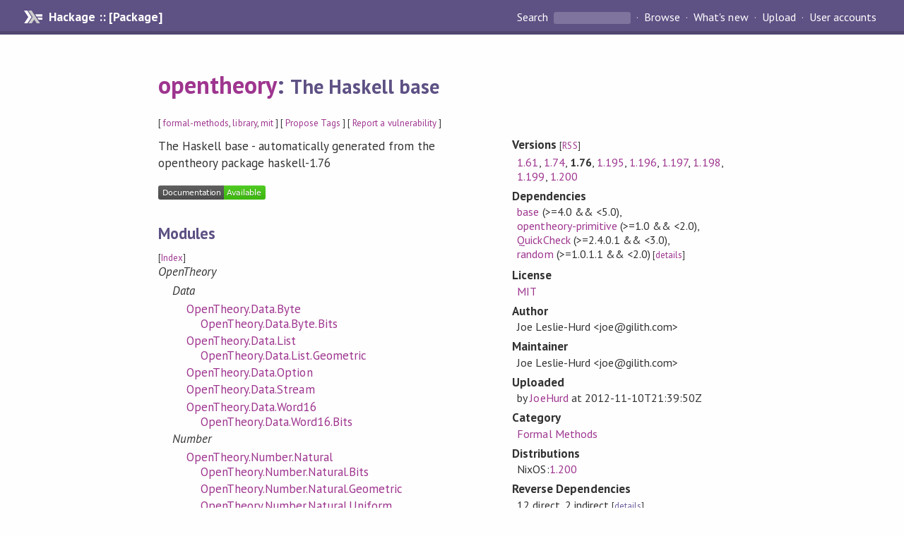

--- FILE ---
content_type: text/html; charset=utf-8
request_url: https://hackage.haskell.org/package/opentheory-1.76
body_size: 6395
content:
<!DOCTYPE html>
<html>
<head>
  
  <meta name="viewport" content="width=device-width, initial-scale=1">
<link href="https://fonts.googleapis.com/css?family=PT+Sans:400,400i,700" rel="stylesheet">
<link rel="stylesheet" href="/static/hackage.css" type="text/css" />
<link rel="icon" type="image/png" href="/static/favicon.png" />
<link rel="search" type="application/opensearchdescription+xml" title="Hackage" href="/packages/opensearch.xml" />
  <link rel="stylesheet" href="https://cdn.jsdelivr.net/npm/prismjs@1.29.0/themes/prism-solarizedlight.min.css" media="(prefers-color-scheme: light)" />
  <link rel="stylesheet" href="https://cdn.jsdelivr.net/npm/prismjs@1.29.0/themes/prism-tomorrow.min.css" media="(prefers-color-scheme: dark)" />
  <title>
    opentheory: The Haskell base
  </title>
  <meta name="twitter:card" content="summary" />
  <meta name="twitter:site" content="@hackage" />
  <meta property="og:url" content="//hackage.haskell.org/package/opentheory" />
  <meta property="og:site_name" content="Hackage" />
  <meta property="og:type" content="website">
  <meta property="og:title" content="opentheory" />
  <meta property="og:description" content="The Haskell base" />
  
  <link rel="canonical" href="https://hackage.haskell.org/package/opentheory" />
  <script src="/static/jquery.min.js"></script>
  <script src="https://cdn.jsdelivr.net/npm/mathjax@3/es5/tex-chtml-full.js" type="text/javascript"></script>
  <base href="//hackage.haskell.org/package/opentheory-1.76/" />
</head>

<body>
  <div id="page-header">

  <a class="caption" href="/">Hackage :: [Package]</a>

<ul class="links" id="page-menu">

    <li>
      <form action="/packages/search" method="get" class="search">
        <button type="submit">Search&nbsp;</button>
        <input type="text" name="terms" />
      </form>
    </li>

    <li><a href="/packages/browse">Browse</a></li>

    <li><a href="/packages/recent">What's new</a></li>

    <li><a href="/upload">Upload</a></li>

    <li><a href="/accounts">User accounts</a></li>
    

</ul>

</div>

  <div id="content">
    <h1><a href="//hackage.haskell.org/package/opentheory">opentheory</a>: <small>The Haskell base</small></h1>
    <div style="font-size: small">
      [ <a href="/packages/tag/formal-methods">formal-methods</a>, <a href="/packages/tag/library">library</a>, <a href="/packages/tag/mit">mit</a> ]
      [ <a href="/package/opentheory/tags/edit">Propose Tags</a> ]
      [ <a href="https://github.com/haskell/security-advisories/blob/main/CONTRIBUTING.md">Report a vulnerability</a> ]
    </div>

          
    

    <div id="flex-container">
      <div id="left-pane">

        <div id="description">
                    <p>The Haskell base - automatically generated from the opentheory package
haskell-1.76</p>
          
          
        </div>

        <div id="badges" style="margin-top: 20px;">
            
            
            
                          <img src="https://img.shields.io/static/v1?label=Documentation&message=Available&color=success" />
            
        </div>

        <div id="modules">
          <h2>Modules</h2><p style="font-size: small">[<a href="/package/opentheory-1.76/docs/doc-index.html">Index</a>]</p><div id="module-list"><ul class="modules"><li><i>OpenTheory</i><ul class="modules"><li><i>Data</i><ul class="modules"><li><span class="module"><a href="/package/opentheory-1.76/docs/OpenTheory-Data-Byte.html">OpenTheory.Data.Byte</a></span><ul class="modules"><li><span class="module"><a href="/package/opentheory-1.76/docs/OpenTheory-Data-Byte-Bits.html">OpenTheory.Data.Byte.Bits</a></span></li></ul></li><li><span class="module"><a href="/package/opentheory-1.76/docs/OpenTheory-Data-List.html">OpenTheory.Data.List</a></span><ul class="modules"><li><span class="module"><a href="/package/opentheory-1.76/docs/OpenTheory-Data-List-Geometric.html">OpenTheory.Data.List.Geometric</a></span></li></ul></li><li><span class="module"><a href="/package/opentheory-1.76/docs/OpenTheory-Data-Option.html">OpenTheory.Data.Option</a></span></li><li><span class="module"><a href="/package/opentheory-1.76/docs/OpenTheory-Data-Stream.html">OpenTheory.Data.Stream</a></span></li><li><span class="module"><a href="/package/opentheory-1.76/docs/OpenTheory-Data-Word16.html">OpenTheory.Data.Word16</a></span><ul class="modules"><li><span class="module"><a href="/package/opentheory-1.76/docs/OpenTheory-Data-Word16-Bits.html">OpenTheory.Data.Word16.Bits</a></span></li></ul></li></ul></li><li><i>Number</i><ul class="modules"><li><span class="module"><a href="/package/opentheory-1.76/docs/OpenTheory-Number-Natural.html">OpenTheory.Number.Natural</a></span><ul class="modules"><li><span class="module"><a href="/package/opentheory-1.76/docs/OpenTheory-Number-Natural-Bits.html">OpenTheory.Number.Natural.Bits</a></span></li><li><span class="module"><a href="/package/opentheory-1.76/docs/OpenTheory-Number-Natural-Geometric.html">OpenTheory.Number.Natural.Geometric</a></span></li><li><span class="module"><a href="/package/opentheory-1.76/docs/OpenTheory-Number-Natural-Uniform.html">OpenTheory.Number.Natural.Uniform</a></span></li></ul></li></ul></li><li><i>Probability</i><ul class="modules"><li><span class="module"><a href="/package/opentheory-1.76/docs/OpenTheory-Probability-Random.html">OpenTheory.Probability.Random</a></span></li></ul></li></ul></li></ul></div>
        </div>

        

        <div id="downloads">
          <h2>Downloads</h2><ul><li><a href="/package/opentheory-1.76/opentheory-1.76.tar.gz">opentheory-1.76.tar.gz</a> [<a href="/package/opentheory-1.76/src/">browse</a>] (Cabal source package)</li><li><a href="/package/opentheory-1.76/opentheory.cabal">Package description</a> (as included in the package)</li></ul>
        </div>

        <div id="maintainer-corner">
          <h4>Maintainer's Corner</h4>
          <p><a href="/package/opentheory/maintainers">Package maintainers</a></p>
          <ul>
            <li>
              <a href="/user/JoeHurd">JoeHurd</a>
            </li>
          </ul>
          <p>For package maintainers and hackage trustees</p>
          <ul>
            <li>
              <a href="//hackage.haskell.org/package/opentheory/maintain">
                edit package information
              </a>
            </li>
          </ul>
          <p>Candidates</p>
          <ul>
            <li>
              No Candidates
            </li>
          </ul>
        </div>

      </div><!-- /left-pane -->


      <div id="properties">
        <table class="properties">
          <tbody>

            <tr>
              <th>Versions <span style="font-weight:normal;font-size: small;">[<a href="/package/opentheory.rss">RSS</a>]</span></th>
              <td><a href="/package/opentheory-1.61">1.61</a>, <a href="/package/opentheory-1.74">1.74</a>, <strong>1.76</strong>, <a href="/package/opentheory-1.195">1.195</a>, <a href="/package/opentheory-1.196">1.196</a>, <a href="/package/opentheory-1.197">1.197</a>, <a href="/package/opentheory-1.198">1.198</a>, <a href="/package/opentheory-1.199">1.199</a>, <a href="/package/opentheory-1.200">1.200</a></td>
            </tr>

            

            <tr>
              <th>Dependencies</th>
              <td><span style="white-space: nowrap"><a href="/package/base">base</a> (&gt;=4.0 &amp;&amp; &lt;5.0)</span>, <span style="white-space: nowrap"><a href="/package/opentheory-primitive">opentheory-primitive</a> (&gt;=1.0 &amp;&amp; &lt;2.0)</span>, <span style="white-space: nowrap"><a href="/package/QuickCheck">QuickCheck</a> (&gt;=2.4.0.1 &amp;&amp; &lt;3.0)</span>, <span style="white-space: nowrap"><a href="/package/random">random</a> (&gt;=1.0.1.1 &amp;&amp; &lt;2.0)</span><span style="font-size: small"> [<a href="/package/opentheory-1.76/dependencies">details</a>]</span></td>
            </tr>

            

            <tr>
              <th>License</th>
              <td class="word-wrap"><a href="/package/opentheory-1.76/src/LICENSE">MIT</a></td>
            </tr>

            

            <tr>
              <th>Author</th>
              <td class="word-wrap">Joe Leslie-Hurd &lt;joe@gilith.com&gt;</td>
            </tr>
            <tr>
              <th>Maintainer</th>
              <td class="word-wrap">Joe Leslie-Hurd &lt;joe@gilith.com&gt;</td>
            </tr>

            <tr>
              <th>Uploaded</th>
              <td>by <a href="/user/JoeHurd">JoeHurd</a> at <span title="Sat Nov 10 21:39:50 UTC 2012">2012-11-10T21:39:50Z</span></td>
            </tr>

            

            <!-- Obsolete/deprecated 'Stability' field hidden
                 c.f. http://stackoverflow.com/questions/3841218/conventions-for-stability-field-of-cabal-packages
            <tr>
              <th>Stability</th>
              <td>Unknown</td>
            </tr>
            -->

                        <tr>
              <th>Category</th>
              <td><a href="/packages/#cat:Formal Methods">Formal Methods</a></td>
            </tr>
            

            

            

            

                        <tr>
              <th>Distributions</th>
              <td>NixOS:<a href="http://hydra.nixos.org/job/nixpkgs/trunk/haskellPackages.opentheory.x86_64-linux">1.200</a></td>
            </tr>
            

                        <tr>
              <th>Reverse Dependencies</th>
              <td>12 direct, 2 indirect <span style="font-size: small" class="revdepdetails"> [<a href="">details</a>]</span></td>
            </tr>
            <script>
              $('.revdepdetails').click(function(e) {
                e.preventDefault();
                var html = '<div><b>Direct</b><br /><p><a href="/package/acme-everything">acme-everything</a>, <a href="/package/arithmetic">arithmetic</a>, <a href="/package/opentheory-bits">opentheory-bits</a>, <a href="/package/opentheory-byte">opentheory-byte</a>, <a href="/package/opentheory-char">opentheory-char</a>, <a href="/package/opentheory-divides">opentheory-divides</a>, <a href="/package/opentheory-fibonacci">opentheory-fibonacci</a>, <a href="/package/opentheory-parser">opentheory-parser</a>, <a href="/package/opentheory-prime">opentheory-prime</a>, <a href="/package/opentheory-probability">opentheory-probability</a>, <a href="/package/opentheory-stream">opentheory-stream</a>, <a href="/package/opentheory-unicode">opentheory-unicode</a></p></div><div><b>Indirect</b><br /><p><a href="/package/api-opentheory-unicode">api-opentheory-unicode</a>, <a href="/package/fen2s">fen2s</a></p></div><span style="font-size: small"> [<a href="/package/opentheory/reverse">details</a>]</span>'
                modal.open({ content: html});
              });
            </script>
            

                        <tr>
              <th>Executables</th>
              <td>opentheory-test</td>
            </tr>
            

            <tr>
              <th>Downloads</th>
              <td>6416 total (42 in the last 30 days)</td>
            </tr>

            <tr>
              <th> Rating</th>
              <td>(no votes yet)
              <span style="font-size: small">[estimated by <a href="https://en.wikipedia.org/wiki/Bayesian_average">Bayesian average</a>]</span></td>
            </tr>

            <tr>
              <th>Your&nbsp;Rating</th>
              <td>
                <ul class="star-rating">
                  <li class="star uncool" id="1">&lambda;</li>
                  <li class="star uncool" id="2">&lambda;</li>
                  <li class="star uncool" id="3">&lambda;</li>
                </ul>
              
              </td>
            </tr>
            <tr>
              <th>Status</th>
              <td>Docs uploaded by user<br />Build status unknown <span style="font-size: small">[<a href="/package/opentheory-1.76/reports/">no reports yet</a>]</span></td>
            </tr>
          </tbody>
        </table>
      </div> <!-- /properties -->
    </div><!-- /flex-container -->

    
  </div> <!-- /content -->

  <style>
  div#overlay {
    position: fixed;
    top: 0;
    left: 0;
    width: 100%;
    height: 100%;
    background: #000;
    opacity: 0.5;
    filter: alpha(opacity=50);
  }

  div#modal {
    position: absolute;
    width: 200px;
    background: rgba(0, 0, 0, 0.2);
    border-radius: 14px;
    padding: 8px;
  }

  div#modal #content {
    border-radius: 8px;
    padding: 20px;
  }

  div#modal #close {
    position: absolute;
    background: url([data-uri]) 0 0 no-repeat;
    width: 24px;
    height: 27px;
    display: block;
    text-indent: -9999px;
    top: -7px;
    right: -7px;
  }

  .cool {
    color: gold;
    text-shadow:
    -1px -1px 0 #000,
    1px -1px 0 #000,
    -1px 1px 0 #000,
    1px 1px 0 #000;
  }

  .uncool {
    color: white;
    text-shadow:
    -1px -1px 0 #000,
    1px -1px 0 #000,
    -1px 1px 0 #000,
    1px 1px 0 #000;
  }

  .star-rating {
    margin: 0;
    list-style-type: none;
    font-size: 150%;
    color: black;
  }

  .star-rating li {
    float: left;
    margin: 0 1% 0 1%;
    cursor: pointer;
  }

  .clear-rating {
    font-size: small;
  }

</style>

<script>
  // Modals
  var modal = (function() {
    var
      method = {},
      overlay,
      modal,
      content,
      close;

    // Center the modal in the viewport
    method.center = function() {
      var top, left;

      top = Math.max($(window).height() - modal.outerHeight(), 0) / 2;
      left = Math.max($(window).width() - modal.outerWidth(), 0) / 2;

      modal.css({
        top: top + $(window).scrollTop(),
        left: left + $(window).scrollLeft()
      });
    };

    // Open the modal
    method.open = function(settings) {
      content.empty().append(settings.content);

      modal.css({
        width: settings.width || 'auto',
        height: settings.height || 'auto'
      });

      method.center();
      $(window).bind('resize.modal', method.center);
      modal.show();
      overlay.show();
    };

    // Close the modal
    method.close = function() {
      modal.hide();
      overlay.hide();
      content.empty();
      $(window).unbind('resize.modal');
    };

    // Generate the HTML and add it to the document
    overlay = $('<div id="overlay"></div>');
    modal = $('<div id="modal"></div>');
    content = $('<div id="content"></div>');
    close = $('<a id="close" href="#">close</a>');

    modal.hide();
    overlay.hide();
    modal.append(content, close);

    $(document).ready(function() {
      $('body').append(overlay, modal);
    });

    close.click(function(e) {
      e.preventDefault();
      method.close();
    });

    return method;
  }());
</script>

<script>
  // Voting
  var votesUrl = '/package/opentheory/votes';
  var star = {
    "id"       : undefined,
    "selected" : false
  };
  $('.star').mouseenter(function() {
    if (star.selected === false) {
      fill_stars(this.id, "in");
    }
  });
  $('.star').mouseleave(function() {
    if (star.selected === false) {
      fill_stars(this.id, "out");
    }
  });
  $('.star').click(function() {
    fill_stars(3, "out");
    fill_stars(this.id, "in");
    star.selected = true;
    star.id = this.id;
    var formData = {
      score: this.id
    }
    $.post(votesUrl, formData).done(function(data) {
        if(data != "Package voted for successfully") {
            modal.open({ content: data});
	}
    });
  });
  $('.clear-rating').click(function(e) {
    e.preventDefault()
    fill_stars(3, "out");
    star.selected = false;
    $.ajax({
      url: votesUrl,
      type: 'DELETE',
      success: function(result) {
        if(result != "Package vote removed successfully") {
          modal.open({ content: result });
	}
      }
    });
  });
  $(function() {
       var userRating = parseInt($("#userRating").val(),10);
       if(userRating > 0) {
         fill_stars(userRating,"in")
         star.selected = true;
         star.id       = userRating;
       }
  });
  var fill_stars = function(num, direction) {
    if (direction === "in")
      for (i = 0; i <= parseInt(num); i++)
        $("#" + i).removeClass('uncool').addClass('cool');
    else
      for (i = 0; i <= parseInt(num); i++)
        $("#" + i).removeClass('cool').addClass('uncool');
  }
</script>
  <div style="clear:both"></div>
  <div id="footer">
  <p>
    Produced by <a href="/">hackage</a> and <a href="http://haskell.org/cabal/">Cabal</a> 3.16.1.0.
  </p>
</div>

  

  

</body>
</html>